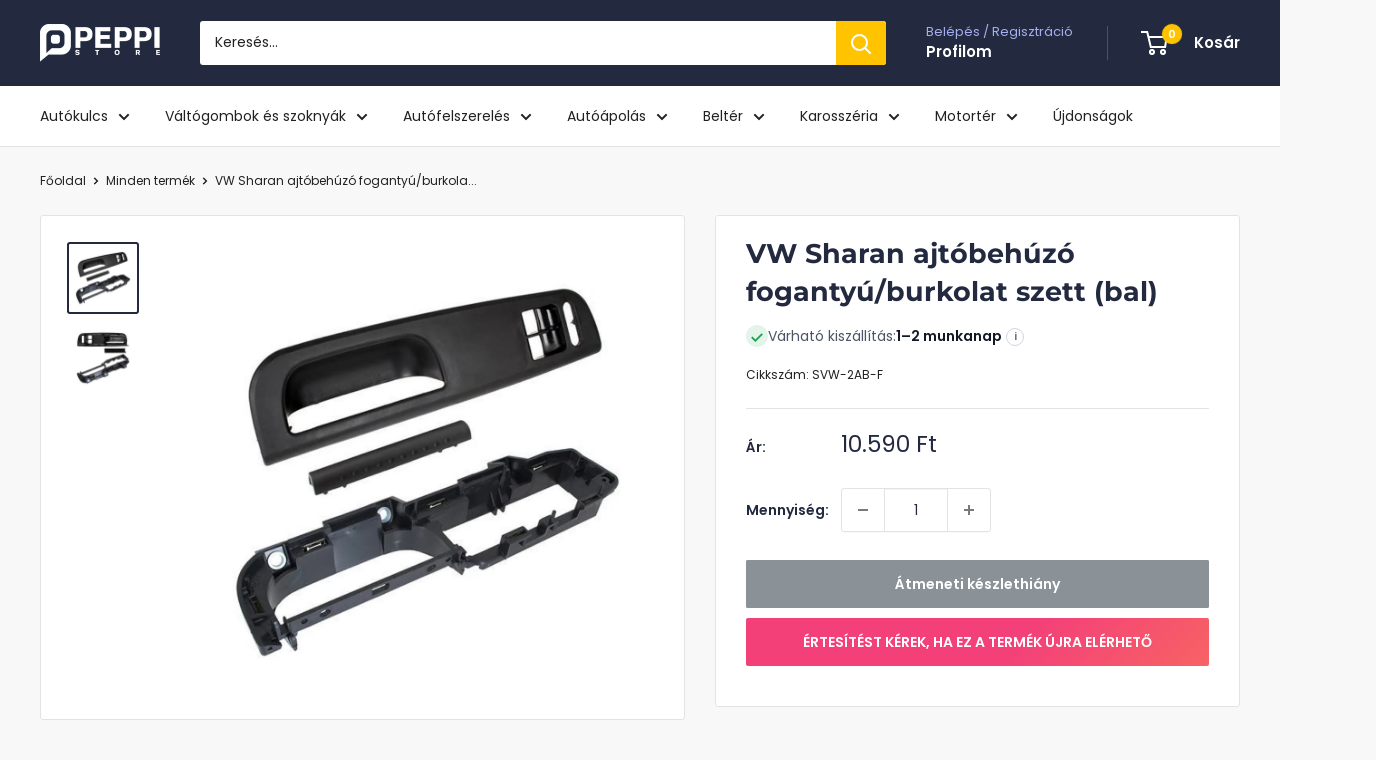

--- FILE ---
content_type: text/javascript; charset=utf-8
request_url: https://peppi.hu/products/vw-sharan-ajtobehuzo-fogantyu-burkolat-szett-bal.js
body_size: 1402
content:
{"id":6586006405181,"title":"VW Sharan ajtóbehúzó fogantyú\/burkolat szett (bal)","handle":"vw-sharan-ajtobehuzo-fogantyu-burkolat-szett-bal","description":"\u003ch2 style=\"text-align: left;\"\u003e\u003cspan style=\"text-decoration: underline;\"\u003e\u003cstrong\u003eVW Sharan ajtóbehúzó fogantyú\/burkolat szett\u003c\/strong\u003e\u003c\/span\u003e\u003c\/h2\u003e\n\u003cp style=\"text-align: left;\"\u003eÚj,\u003cspan\u003e \u003c\/span\u003e\u003ca title=\"VW alkatrészek\" href=\"https:\/\/peppi.hu\/collections\/vw\" target=\"_blank\" rel=\"noopener noreferrer\"\u003eVolkswagen\u003c\/a\u003e\u003cspan\u003e Sharan\u003c\/span\u003e ajtóbehúzó fogantyú\/burkolat szett.\u003cspan\u003e \u003c\/span\u003e\u003cspan data-mce-fragment=\"1\"\u003eTartalma 1 db fogantyú, 1 db keret és 1 db takaró műanyag. Fekete színű, minőségi műanyagból készült cserealkatrész.\u003c\/span\u003e\u003c\/p\u003e\n\u003cp style=\"text-align: left;\"\u003e\u003cspan style=\"color: #ff8000;\"\u003e\u003cstrong\u003ePeppi.hu\u003c\/strong\u003e\u003c\/span\u003e\u003c\/p\u003e\n\u003ctable width=\"100%\"\u003e\n\u003ctbody\u003e\n\u003ctr\u003e\n\u003ctd style=\"width: 29.0154%;\"\u003eMárka:\u003c\/td\u003e\n\u003ctd style=\"width: 67.8993%;\"\u003e\u003ca href=\"https:\/\/peppi.hu\/collections\/vw\" target=\"_blank\" title=\"VW alkatrészek\" rel=\"noopener noreferrer\"\u003eVW\u003c\/a\u003e\u003c\/td\u003e\n\u003c\/tr\u003e\n\u003ctr\u003e\n\u003ctd style=\"width: 29.0154%;\"\u003eTípus:\u003c\/td\u003e\n\u003ctd style=\"width: 67.8993%;\"\u003e\u003cspan style=\"color: #ff8000;\"\u003eSharan, gyártási év: 1995-2010\u003c\/span\u003e\u003c\/td\u003e\n\u003c\/tr\u003e\n\u003ctr\u003e\n\u003ctd style=\"width: 29.0154%;\"\u003eKompatibilis modellek:\u003c\/td\u003e\n\u003ctd style=\"width: 67.8993%;\"\u003e\n\u003cul\u003e\n\u003cli\u003e VW Bora 98-05\u003c\/li\u003e\n\u003cli\u003e VW Golf IV 97-03\u003c\/li\u003e\n\u003cli\u003e VW Passat B5 96-05\u003c\/li\u003e\n\u003cli\u003e VW Sharan 95-10\u003c\/li\u003e\n\u003cli\u003e\u003cspan\u003e Seat Alhambra 96-10\u003c\/span\u003e\u003c\/li\u003e\n\u003c\/ul\u003e\n\u003c\/td\u003e\n\u003c\/tr\u003e\n\u003ctr\u003e\n\u003ctd style=\"width: 29.0154%;\"\u003eOldal:\u003c\/td\u003e\n\u003ctd style=\"width: 67.8993%;\"\u003eBal első (vezető oldal)\u003c\/td\u003e\n\u003c\/tr\u003e\n\u003ctr\u003e\n\u003ctd style=\"width: 29.0154%;\"\u003eSzín:\u003c\/td\u003e\n\u003ctd style=\"width: 67.8993%;\"\u003eFekete\u003c\/td\u003e\n\u003c\/tr\u003e\n\u003ctr\u003e\n\u003ctd style=\"width: 29.0154%;\"\u003eGarancia:\u003c\/td\u003e\n\u003ctd style=\"width: 67.8993%;\"\u003e12 hónap \u003c\/td\u003e\n\u003c\/tr\u003e\n\u003ctr\u003e\n\u003ctd style=\"width: 29.0154%;\"\u003eOE szám:\u003c\/td\u003e\n\u003ctd style=\"width: 67.8993%;\"\u003e\n\u003cul\u003e\n\u003cli\u003e\u003cspan\u003e3B1867171D (fogantyú)\u003c\/span\u003e\u003c\/li\u003e\n\u003cli\u003e\u003cspan\u003e3B0867175A (dugó)\u003c\/span\u003e\u003c\/li\u003e\n\u003cli\u003e\u003cspan\u003e1J1867179A (állvány)\u003c\/span\u003e\u003c\/li\u003e\n\u003c\/ul\u003e\n\u003c\/td\u003e\n\u003c\/tr\u003e\n\u003c\/tbody\u003e\n\u003c\/table\u003e","published_at":"2021-07-06T08:55:38+02:00","created_at":"2021-06-22T05:11:06+02:00","vendor":"EGPEPPI","type":"Ajtóbehuzó borítás","tags":["ajtobehuzo-boritas","egold","nóri2","RR","sharan","vw"],"price":1059000,"price_min":1059000,"price_max":1059000,"available":false,"price_varies":false,"compare_at_price":null,"compare_at_price_min":0,"compare_at_price_max":0,"compare_at_price_varies":false,"variants":[{"id":39344532619325,"title":"Default Title","option1":"Default Title","option2":null,"option3":null,"sku":"SVW-2AB-F","requires_shipping":true,"taxable":true,"featured_image":null,"available":false,"name":"VW Sharan ajtóbehúzó fogantyú\/burkolat szett (bal)","public_title":null,"options":["Default Title"],"price":1059000,"weight":0,"compare_at_price":null,"inventory_management":"shopify","barcode":"","requires_selling_plan":false,"selling_plan_allocations":[]}],"images":["\/\/cdn.shopify.com\/s\/files\/1\/0004\/7113\/8365\/products\/Seat_Alhambra_ajtobehuzo_szett_d3c8d818-5b94-40b3-be04-49eda22d7d61.jpg?v=1632784342","\/\/cdn.shopify.com\/s\/files\/1\/0004\/7113\/8365\/products\/Seat_Alhambra_ajtobehuzo_szett1_639c86d0-0a0c-4a58-828a-3e77ef41e727.jpg?v=1632784344"],"featured_image":"\/\/cdn.shopify.com\/s\/files\/1\/0004\/7113\/8365\/products\/Seat_Alhambra_ajtobehuzo_szett_d3c8d818-5b94-40b3-be04-49eda22d7d61.jpg?v=1632784342","options":[{"name":"Title","position":1,"values":["Default Title"]}],"url":"\/products\/vw-sharan-ajtobehuzo-fogantyu-burkolat-szett-bal","media":[{"alt":"VW Sharan ajtóbehúzó fogantyú\/burkolat szett (bal)","id":20495019409469,"position":1,"preview_image":{"aspect_ratio":1.0,"height":1024,"width":1024,"src":"https:\/\/cdn.shopify.com\/s\/files\/1\/0004\/7113\/8365\/products\/Seat_Alhambra_ajtobehuzo_szett_d3c8d818-5b94-40b3-be04-49eda22d7d61.jpg?v=1632784342"},"aspect_ratio":1.0,"height":1024,"media_type":"image","src":"https:\/\/cdn.shopify.com\/s\/files\/1\/0004\/7113\/8365\/products\/Seat_Alhambra_ajtobehuzo_szett_d3c8d818-5b94-40b3-be04-49eda22d7d61.jpg?v=1632784342","width":1024},{"alt":"VW Sharan ajtóbehúzó fogantyú\/burkolat szett (bal)","id":20495019933757,"position":2,"preview_image":{"aspect_ratio":1.0,"height":1024,"width":1024,"src":"https:\/\/cdn.shopify.com\/s\/files\/1\/0004\/7113\/8365\/products\/Seat_Alhambra_ajtobehuzo_szett1_639c86d0-0a0c-4a58-828a-3e77ef41e727.jpg?v=1632784344"},"aspect_ratio":1.0,"height":1024,"media_type":"image","src":"https:\/\/cdn.shopify.com\/s\/files\/1\/0004\/7113\/8365\/products\/Seat_Alhambra_ajtobehuzo_szett1_639c86d0-0a0c-4a58-828a-3e77ef41e727.jpg?v=1632784344","width":1024}],"requires_selling_plan":false,"selling_plan_groups":[]}

--- FILE ---
content_type: text/javascript
request_url: https://peppi.hu/cdn/shop/t/105/assets/custom.js?v=26609594426253357271768987972
body_size: -398
content:
document.addEventListener("DOMContentLoaded",function(){document.querySelector(".tabs li:first-child")?.classList.add("active"),document.querySelector(".tabs-content li:first-child")?.classList.add("active"),document.querySelectorAll(".tabs li a").forEach(function(link){link.addEventListener("click",function(event){event.preventDefault();const tabId=this.getAttribute("href");document.querySelectorAll(".tabs li").forEach(function(tab){tab.classList.remove("active")}),document.querySelectorAll(".tabs-content li").forEach(function(content){content.classList.remove("active")}),this.parentElement.classList.add("active");const target=document.querySelector(tabId);target&&target.classList.add("active")})})});
//# sourceMappingURL=/cdn/shop/t/105/assets/custom.js.map?v=26609594426253357271768987972
